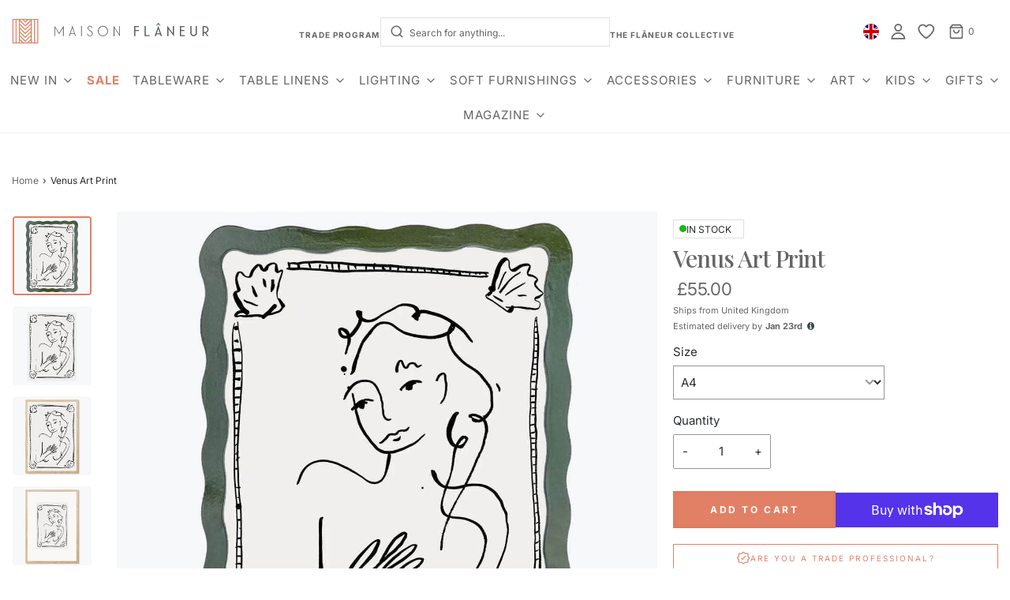

--- FILE ---
content_type: text/css;charset=UTF-8
request_url: https://cached.rebuyengine.com/api/v1/widgets/styles?id=202655&format=css&cache_key=1768959737
body_size: 64
content:
#rebuy-widget-202655{padding:0;padding-bottom:20px}#rebuy-widget-202655 .primary-title{font-family:"Playfair Display",serif;font-size:20px;font-weight:700;text-transform:capitalize;margin-bottom:15px;text-align:left;padding-top:5px}#rebuy-widget-202655 .rebuy-product-media{width:25%}#rebuy-widget-202655 .rebuy-product-options,#rebuy-widget-202655 .rebuy-product-actions{margin-top:10px;padding-right:0}#rebuy-widget-202655 .rebuy-product-info{transition:all 0.2s ease-in-out;line-height:normal;padding-right:0;margin-top:0;padding-left:10px}#rebuy-widget-202655 .rebuy-product-actions{width:70px;margin-top:0}#rebuy-widget-202655 .rebuy-product-info:hover .rebuy-product-title{text-decoration:underline;opacity:.6}#rebuy-widget-202655 .rebuy-product-info:hover .rebuy-product-price{text-decoration:underline;opacity:.6}#rebuy-widget-202655 .rebuy-product-title{font-size:14px;font-weight:400;margin-top:0;width:100%;white-space:nowrap;text-overflow:ellipsis;-webkit-line-clamp:1;overflow:hidden}#rebuy-widget-202655 .rebuy-product-price{font-size:14px;font-weight:400}#rebuy-widget-202655 .rebuy-product-block{padding:10px;margin-block:0;border-radius:0;border:1px solid #9d9d9f}#rebuy-widget-202655 img{aspect-ratio:1/1!important;object-fit:cover!important}#rebuy-widget-202655 .rebuy-money{text-align:left}#rebuy-widget-202655 .rebuy-product-block{width:85%!important;margin-right:10px}#rebuy-widget-202655 .rebuy-product-grid.large-carousel{padding-left:0;padding-right:0}#rebuy-widget-202655 .rebuy-carousel__arrows .rebuy-carousel__arrow--next{position:relative}#rebuy-widget-202655 .rebuy-carousel__arrows .rebuy-carousel__arrow--prev{position:relative}#rebuy-widget-202655 .rebuy-carousel__arrows{display:flex;justify-content:end;align-content:center;position:absolute;top:-27px;flex-wrap:wrap;right:0;gap:5px}#rebuy-widget-202655 .rebuy-carousel__arrows .rebuy-carousel__arrow{height:32px;width:41px;border-radius:5px;background:#eee}#rebuy-widget-202655 .rebuy-carousel__arrows .rebuy-carousel__arrow svg{width:10px;height:10px;fill:#272c2f}#rebuy-widget-202655 .rebuy-carousel__arrows .rebuy-carousel__arrow:hover{background-color:rgb(0 0 0 / .7)}#rebuy-widget-202655 .rebuy-carousel__arrows .rebuy-carousel__arrow:hover svg{fill:#fff}#rebuy-widget-202655 .rebuy-carousel__arrows .rebuy-carousel__arrow:focus{background-color:#eee!important;color:#272c2f!important}@media (min-width:780px){#rebuy-widget-202655 .rebuy-product-options-container{display:flex;align-items:center;flex-direction:row-reverse;order:2;width:100%;margin-top:5px}#rebuy-widget-202655 .rebuy-product-options{width:calc(100% - 73px);margin-right:auto}#rebuy-widget-202655 .rebuy-product-options,#rebuy-widget-202655 .rebuy-product-actions{margin-top:0;padding-right:0}}@media (max-width:768px){#rebuy-widget-202655 .rebuy-product-options-container{display:contents!important}#rebuy-widget-202655 .rebuy-product-actions{margin-top:auto}}#rebuy-widget-202655 .flickity-button{height:32px;width:41px;border-radius:5px;background:#eee;top:-26px}#rebuy-widget-202655 .flickity-button.previous{right:46px;left:auto}#rebuy-widget-202655 .flickity-button .flickity-button-icon{width:10px;height:10px;fill:#272c2f;position:revert}#rebuy-widget-202655 .flickity-page-dots{display:none}@media (min-width:768px) and (max-width:992px){#rebuy-widget-202655 .flickity-button{height:32px;width:41px;border-radius:5px;background:#eee;top:41%}#rebuy-widget-202655 .flickity-button.previous{right:46px;left:-35px}#rebuy-widget-202655 .flickity-button.next{right:-35px}#rebuy-widget-202655 .rebuy-product-block{width:100%!important;margin-right:0}}